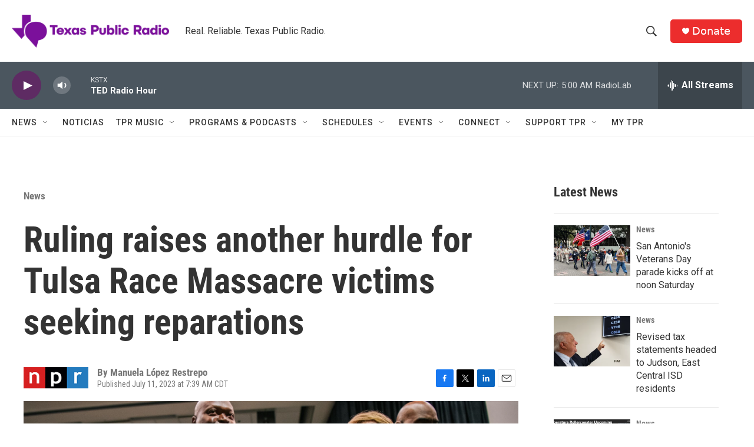

--- FILE ---
content_type: text/html; charset=utf-8
request_url: https://www.google.com/recaptcha/api2/aframe
body_size: 268
content:
<!DOCTYPE HTML><html><head><meta http-equiv="content-type" content="text/html; charset=UTF-8"></head><body><script nonce="s-9srjYq8HZz3VbQoI1fUQ">/** Anti-fraud and anti-abuse applications only. See google.com/recaptcha */ try{var clients={'sodar':'https://pagead2.googlesyndication.com/pagead/sodar?'};window.addEventListener("message",function(a){try{if(a.source===window.parent){var b=JSON.parse(a.data);var c=clients[b['id']];if(c){var d=document.createElement('img');d.src=c+b['params']+'&rc='+(localStorage.getItem("rc::a")?sessionStorage.getItem("rc::b"):"");window.document.body.appendChild(d);sessionStorage.setItem("rc::e",parseInt(sessionStorage.getItem("rc::e")||0)+1);localStorage.setItem("rc::h",'1762599262872');}}}catch(b){}});window.parent.postMessage("_grecaptcha_ready", "*");}catch(b){}</script></body></html>